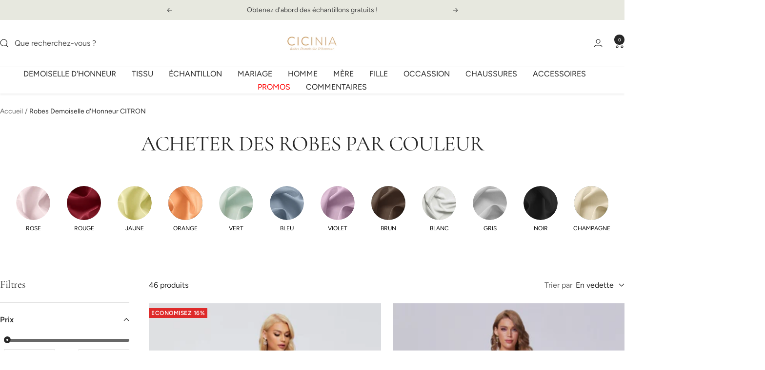

--- FILE ---
content_type: text/css
request_url: https://cicinia.fr/cdn/shop/t/19/assets/collection-style.css?v=12878212524958917811762081259
body_size: -155
content:
.page-header__text-wrapper{margin:0;text-align:left;max-width:100%}.checkbox-custom-image{position:relative}.checkbox-custom-image>input{position:absolute;top:0;left:0;right:0;bottom:0;width:100%;height:100%;opacity:0}.filter-value-image-label{font-size:13px;color:#fff;background:#232323;text-align:center;position:absolute;bottom:100%;left:40%;padding:5px;z-index:2;min-width:100%;transform:translate(-50%);margin:0 0 10px;border-radius:2px;transition:all ease .3s;opacity:0;visibility:hidden}.filter-value-image-label:before{content:"";position:absolute;bottom:-7px;left:50%;height:0;width:0;border-top:7px solid #232323;border-left:7px solid transparent;border-right:7px solid transparent;transform:translate(-50%);transition:all ease .3s}.checkbox-custom-image:hover .filter-value-image-label{opacity:1;visibility:visible;left:50%}.collapsible__content-img{display:grid;grid-template-columns:repeat(3,1fr);grid-gap:10px}.checkyes{position:absolute;display:none;background:url(https://cdn.shopify.com/s/files/1/0462/7267/5992/files/filter_selected.png?v=1715000769) no-repeat;background-size:14px 14px;width:14px;height:14px;padding:0;margin:0;right:-15px;top:52px;transition:all ease .3s}.checkbox-custom-image>input:checked+label>.checkyes{display:inline;right:-5px}.checkbox-custom-image:hover .checkyes{right:-5px;display:inline}.filter-value-image-number{text-align:center;display:block;font-size:12px;font-weight:600;opacity:.5;margin-top:5px}
/*# sourceMappingURL=/cdn/shop/t/19/assets/collection-style.css.map?v=12878212524958917811762081259 */


--- FILE ---
content_type: application/javascript
request_url: https://sdks.zalify.com/pixel.js
body_size: 224
content:
window.zalifyFileUrls = {
  entry: 'https://cdn.shopify.com/s/files/1/0804/5048/6591/files/sntcffukrjo6btxyc9sx.js?v=1764147274',
  main: 'https://cdn.shopify.com/s/files/1/0804/5048/6591/files/uhkjheiywsc9gsm2y6dw.js?v=1764147274',
};

var zalifyCurrentScript = document.currentScript;
var zalifyParams = new URLSearchParams(zalifyCurrentScript.src.split('?')[1]);

var isThankyouPage = window.Shopify?.Checkout?.step === 'thank_you';

var zalifyEntryUrl = window.zalifyFileUrls.entry.includes('?')
  ? window.zalifyFileUrls.entry + '&' + zalifyParams.toString()
  : window.zalifyFileUrls.entry + '?' + zalifyParams.toString();

if (isThankyouPage) {
  const sc = document.createElement('script');
  sc.src = zalifyEntryUrl;
  document.head.appendChild(sc);
} else {
  try {
    document.write(`<script src="${zalifyEntryUrl}"></script>`);
  } catch (error) {
    const sc = document.createElement('script');
    sc.src = zalifyEntryUrl;
    document.head.appendChild(sc);
  }
}


--- FILE ---
content_type: application/javascript
request_url: https://sdks.zalify.com/pixel.js?wid=cm82ihsj0kdnznj2e53xj17vl&shop=ciciniafr.myshopify.com
body_size: 24
content:
window.zalifyFileUrls = {
  entry: 'https://cdn.shopify.com/s/files/1/0804/5048/6591/files/sntcffukrjo6btxyc9sx.js?v=1764147274',
  main: 'https://cdn.shopify.com/s/files/1/0804/5048/6591/files/uhkjheiywsc9gsm2y6dw.js?v=1764147274',
};

var zalifyCurrentScript = document.currentScript;
var zalifyParams = new URLSearchParams(zalifyCurrentScript.src.split('?')[1]);

var isThankyouPage = window.Shopify?.Checkout?.step === 'thank_you';

var zalifyEntryUrl = window.zalifyFileUrls.entry.includes('?')
  ? window.zalifyFileUrls.entry + '&' + zalifyParams.toString()
  : window.zalifyFileUrls.entry + '?' + zalifyParams.toString();

if (isThankyouPage) {
  const sc = document.createElement('script');
  sc.src = zalifyEntryUrl;
  document.head.appendChild(sc);
} else {
  try {
    document.write(`<script src="${zalifyEntryUrl}"></script>`);
  } catch (error) {
    const sc = document.createElement('script');
    sc.src = zalifyEntryUrl;
    document.head.appendChild(sc);
  }
}
